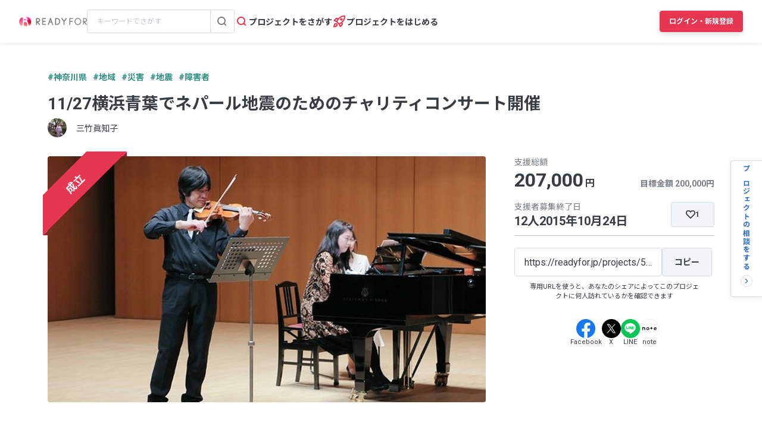

--- FILE ---
content_type: text/html; charset=UTF-8
request_url: https://readyfor.jp/projects/5531
body_size: 2127
content:
<!DOCTYPE html>
<html lang="en">
<head>
    <meta charset="utf-8">
    <meta name="viewport" content="width=device-width, initial-scale=1">
    <title></title>
    <style>
        body {
            font-family: "Arial";
        }
    </style>
    <script type="text/javascript">
    window.awsWafCookieDomainList = [];
    window.gokuProps = {
"key":"AQIDAHjcYu/GjX+QlghicBgQ/[base64]",
          "iv":"D549XgCXBwAAAjZA",
          "context":"xcfYq1cIutbEU8XN93E4Q9kZ+VOq35ymSJWX9+JEdB3mvlD0cPuB6me7u1jvp8v+/G8r9WmOO7oYSTK6hp6Igvwqq/3rTAJxfp50wJxaZE7hA48KRM5hERfDXseMXXIc/PmMb2lkBHv1D5XKv0PFNPS7FutBbECM0ohNQ0WJ5m8X956GbMGFZFyEf10LSR91LYU5uvF2Ke353rLLZ1x2oJt4Zl8h0EP0YolOBucBbzt6eabcYsVLdsJOhAdhlxpamoJipH/Wvfl1QHTishogdGyrJ8MO7Q/pZL3ZvS7MaQR132EpSOFoBNfSUJPaFaH6q7UOTjpdoRIRuCwnrwb5P70EFG/WsteOOad4v6NG0Y8FChYWLALRk48WduxGb541aeN9BaS0JfFRS7nlFgNp/DbY62WBkukQEXeFNY7FPMJfLcl9qDxFDkneO5slCPXzY8/nr2OARO/[base64]/B/hhRxcMp/+7ARFMoA4isVd/FxatJmLhT/tQwR2OdlNIITVq2o5jA05dekTySXfo17yQJCMz5Rg=="
};
    </script>
    <script src="https://1eb9d2339a12.f6bdac56.us-east-2.token.awswaf.com/1eb9d2339a12/3ae1f01a7efb/0a275c36d423/challenge.js"></script>
</head>
<body>
    <div id="challenge-container"></div>
    <script type="text/javascript">
        AwsWafIntegration.saveReferrer();
        AwsWafIntegration.checkForceRefresh().then((forceRefresh) => {
            if (forceRefresh) {
                AwsWafIntegration.forceRefreshToken().then(() => {
                    window.location.reload(true);
                });
            } else {
                AwsWafIntegration.getToken().then(() => {
                    window.location.reload(true);
                });
            }
        });
    </script>
    <noscript>
        <h1>JavaScript is disabled</h1>
        In order to continue, we need to verify that you're not a robot.
        This requires JavaScript. Enable JavaScript and then reload the page.
    </noscript>
</body>
</html>